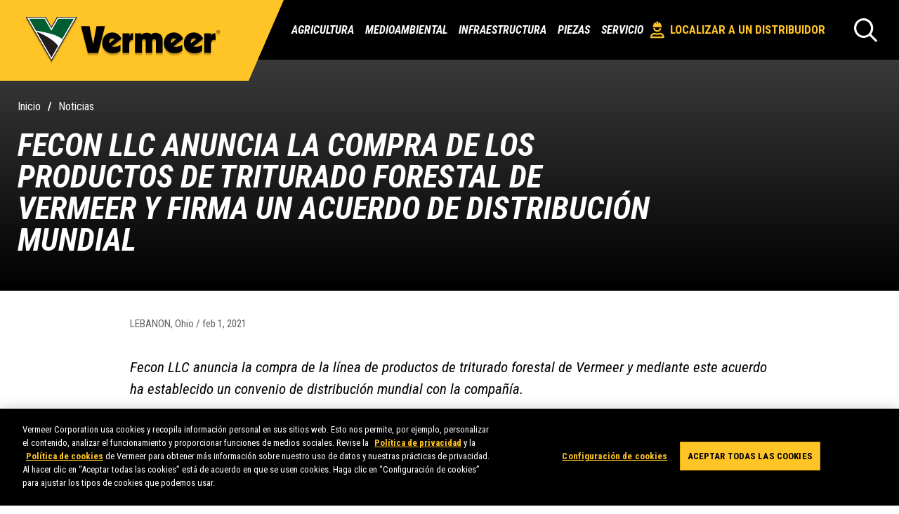

--- FILE ---
content_type: text/html; charset=utf-8
request_url: https://www.vermeer.com/la/news/fecon-llc-announces-purchase-of-the-vermeer-forestry-mulching-products-and-enters-into-global-distribution-agreement?hl=es-MX
body_size: 8178
content:
<!DOCTYPE html><html lang=es><head><meta charset=UTF-8><meta name=viewport content="width=device-width, initial-scale=1"><title>Fecon LLC suscribe un acuerdo de distribuci&#xF3;n con Vermeer</title><meta name=description content="Fecon anunció la compra de la línea de productos de triturado forestal de Vermeer y ha establecido un acuerdo de distribución mundial con Vermeer. Lea su historia."><meta name=keywords content="fecon,fecon llc,productos de triturado,productos forestales,productos de triturado vermeer,productos forestales vermeer,equipos forestales vermeer,equipos forestales,equipos de triturado,equipos de triturado vermeer,tractor forestal ft100,tractor forestal ft300,vermeer ft100,vermeer ft300"><meta property=og:title content="Fecon LLC suscribe un acuerdo de distribución con Vermeer"><meta property=og:type content=website><meta property=og:url content="https://www.vermeer.com/la/news/fecon-llc-announces-purchase-of-the-vermeer-forestry-mulching-products-and-enters-into-global-distribution-agreement?hl=es-MX"><meta property=og:image content=https://www.vermeer.com/images/vermeer-logo.png><meta property=og:description content="Fecon anunció la compra de la línea de productos de triturado forestal de Vermeer y ha establecido un acuerdo de distribución mundial con Vermeer. Lea su historia."><script type="text/javascript" src="/ruxitagentjs_ICA1589NPRTUVXfqru_10329260115094557.js" data-dtconfig="rid=RID_441390755|rpid=-815781222|domain=vermeer.com|reportUrl=/rb_bf26768txz|uam=1|app=58624e4b552d4963|cuc=apvbbvm7|owasp=1|mel=100000|featureHash=ICA1589NPRTUVXfqru|dpvc=1|lastModification=1769522824664|tp=500,50,0|rdnt=1|uxrgce=1|srbbv=2|agentUri=/ruxitagentjs_ICA1589NPRTUVXfqru_10329260115094557.js" data-config='{"revision":1769522824664,"beaconUri":"/rb_bf26768txz","agentUri":"/ruxitagentjs_ICA1589NPRTUVXfqru_10329260115094557.js","environmentId":"apvbbvm7","modules":"ICA1589NPRTUVXfqru"}' data-envconfig='{"tracestateKeyPrefix":"9073f2cb-e474f7da"}' data-appconfig='{"app":"58624e4b552d4963","userInteractionCapture":["all"]}'></script><link rel=canonical href="https://www.vermeer.com/la/news/fecon-llc-announces-purchase-of-the-vermeer-forestry-mulching-products-and-enters-into-global-distribution-agreement?hl=es-MX"><link rel=alternate hreflang=en-US href=https://www.vermeer.com/la/news/fecon-llc-announces-purchase-of-the-vermeer-forestry-mulching-products-and-enters-into-global-distribution-agreement><link rel=alternate hreflang=pt-BR href="https://www.vermeer.com/la/news/fecon-llc-announces-purchase-of-the-vermeer-forestry-mulching-products-and-enters-into-global-distribution-agreement?hl=pt-BR"><link rel="shortcut icon" href=/images/2024-favicon.png type=image/x-icon><link href="https://fonts.googleapis.com/css?family=Roboto+Condensed:400,400i,700,700i&amp;display=swap" rel=stylesheet><link rel=stylesheet href="/dist/style.min.css?v=l4Iio4qcaZTE9i6qnSM9yGFVbipQLOP1nZYh9Of_KMo"><script>(function(n,t,i,r,u){n[r]=n[r]||[];n[r].push({"gtm.start":(new Date).getTime(),event:"gtm.js"});var e=t.getElementsByTagName(i)[0],f=t.createElement(i),o=r!="dataLayer"?"&l="+r:"";f.async=!0;f.src="https://www.googletagmanager.com/gtm.js?id="+u+o;e.parentNode.insertBefore(f,e)})(window,document,"script","dataLayer","GTM-P9LVQR")</script><link rel=stylesheet href="/dist/pageBuilder.min.css?v=DK9koc-KXgmiKNgzQevY0D9xFBDCedI003fyzQDYxP4"><link rel=stylesheet href=https://cdnjs.cloudflare.com/ajax/libs/font-awesome/6.0.0/css/all.min.css><body><noscript><iframe src="https://www.googletagmanager.com/ns.html?id=GTM-P9LVQR" height=0 width=0 style=display:none;visibility:hidden></iframe></noscript><a href=#wrapper class="skip-link show-on-focus">Saltar al contenido principal</a><header><nav role=navigation><div class=nav><div class=nav-header><a href=/la class="js-nav-logo nav-logo"> <img class=desktop-logo src=/images/vermeer-logo.svg alt="Logotipo de Vermeer"> <img class=mobile-logo src=/images/mobile-logo.svg alt="Logotipo de Vermeer"><div class=white-header-divider></div></a><div class=nav-header-buttons><a class="find-dealer-btn mobile-dealer-locator" href=/la/dealer-locator> <img src="/getmedia/30776421-e962-47eb-ba87-b538fcd5d67b/vrmrDealerIcon_1.svg?ext=.svg" alt="Localizar a un distribuidor"> Localizar a un distribuidor </a> <button class="icon-search search-open js-search-open hide-desktop" type=button aria-label=Buscar></button> <button type=button class="nav-toggle js-nav-toggle icon-hamburger" aria-label="Abra el menú"></button></div></div><div class="nav-collapse collapse js-nav-collapse"><ul><li class="nav-item nav-item-parent js-parent-hover-intent relative-desktop"><a href="javascript:void 0" class="js-nav-item-title js-nav-item-parent"> Agricultura <button class="icon-right-arrow js-nav-arrow" type=button aria-label=Agricultura></button> </a><div class="nav-dropdown js-nav-dropdown nav-dropdown-simple"><div class=megamenu><div class=mobile-special-offer></div><ul class="nav-dropdown-children has-resources"><li class="nav-dropdown-heading hide-desktop js-nav-back"><a class=js-nav-dropdown-heading> <span class=icon-left-arrow></span> Agricultura </a><li class=hide-desktop><a href=/la/rakes> Rastrillos </a><li class=hide-desktop><a href=/la/trailed-mowers> Segadoras remolcadas </a><li class=spacer-li aria-hidden=true><li class=mobile-resource-li><div class=mobile-resources><div class=megamenu-resources><div class="megamenu-grid-list has-resources" data-menu-id=22789><div class=resource-content><p class=resources-title>Recursos<ul><li><a href="https://makinhay.com/" target=_blank>Blog Makin&#x27; Hay</a><li><a href=/la/agriculture/forage-innovations target=_self>Innovaciones de forraje</a><li><a href=/la/equipment/financing target=_self>Financiamiento</a></ul></div></div></div></div></ul><div class=megamenu-grid><div class=megamenu-grid-list data-menu-id=22789><ul><li class=Rastrillos><a href=/la/rakes> Rastrillos </a><li class="Segadoras remolcadas"><a href=/la/trailed-mowers> Segadoras remolcadas </a></ul></div></div><div class=megamenu-resources><div class="megamenu-grid-list has-resources" data-menu-id=22789><div class=resource-content><p class=resources-title>Recursos<ul><li><a href="https://makinhay.com/" target=_blank>Blog Makin&#x27; Hay</a><li><a href=/la/agriculture/forage-innovations target=_self>Innovaciones de forraje</a><li><a href=/la/equipment/financing target=_self>Financiamiento</a></ul></div></div></div></div></div><li class="nav-item nav-item-parent js-parent-hover-intent"><a href="javascript:void 0" class="js-nav-item-title js-nav-item-parent"> Medioambiental <button class="icon-right-arrow js-nav-arrow" type=button aria-label=Medioambiental></button> </a><div class="nav-dropdown js-nav-dropdown"><div class=megamenu><ul class=nav-dropdown-children><li class="nav-dropdown-heading hide-desktop js-nav-back"><a class=js-nav-dropdown-heading> <span class=icon-left-arrow></span> Medioambiental </a><li><a href=/la/landscape class="js-nav-item-title js-nav-item-child js-side-menu-link active" data-menu-id=7139> <span>Jardiner&#xED;a</span> <button class="icon-right-arrow js-nav-arrow" type=button aria-label=Jardinería></button> </a><div class="nav-dropdown-grandchildren-container js-nav-dropdown js-mega-menu-right"><ul class="nav-dropdown-grandchildren js-nav-dropdown-grandchildren has-resources"><li><div class=mobile-special-offer></div><li class="nav-dropdown-heading hide-desktop js-nav-back"><a class=js-nav-dropdown-heading> <span class=icon-left-arrow></span> Jardiner&#xED;a </a><li><a href=/la/brush-chippers> Astilladoras </a><li><a href=/la/compact-articulated-loaders> Cargadoras articuladas compactas </a><li><a href=/la/mini-loaders> Minicargadoras </a><li><a href=/la/pedestrian-trenchers> Zanjadoras de mano </a><li><a href=/la/stump-cutters> Destoconadoras </a><li><a href=/la/trenchers-plows-rockwheels> Zanjadoras, arados, ruedas de corte para rocas </a><li><a href=/la/trommel-screens> Cribas de tambor </a><li><a href=/la/whole-tree-chippers> Astilladoras para &#xE1;rboles enteros </a><li class=hide-desktop><a href=/la/landscape> Jardiner&#xED;a Generalidades </a><li class=mobile-resource-li><div class=mobile-resources><div class=megamenu-resources><div class=megamenu-grid-list data-menu-id=7139><div class=resource-content><p class=resources-title>Recursos<ul><li><a href="https://protips.vermeer.com/tree-care-landscape/" target=_self>Consejos profesionales para su m&#xE1;quina</a><li><a href=/la/digital-tools/vermeerone-platform target=_self>Plataforma VermeerOne</a><li><a href=/la/safety target=_self>Seguridad</a></ul></div></div></div></div></ul></div><li><a href=/la/recycling class="js-nav-item-title js-nav-item-child js-side-menu-link" data-menu-id=7137> <span>Reciclado</span> <button class="icon-right-arrow js-nav-arrow" type=button aria-label=Reciclado></button> </a><div class="nav-dropdown-grandchildren-container js-nav-dropdown js-mega-menu-right"><ul class="nav-dropdown-grandchildren js-nav-dropdown-grandchildren has-resources"><li><div class=mobile-special-offer></div><li class="nav-dropdown-heading hide-desktop js-nav-back"><a class=js-nav-dropdown-heading> <span class=icon-left-arrow></span> Reciclado </a><li><a href=/la/compost-turners> Volteadoras de compost </a><li><a href=/la/electric-processing-equipment> Equipos de procesamiento el&#xE9;ctricos </a><li><a href=/la/horizontal-grinders> Trituradoras horizontales </a><li><a href=/la/low-speed-shredders> Trituradoras de baja velocidad </a><li><a href=/la/trommel-screens> Cribas de tambor </a><li><a href=/la/tub-grinders> Trituradoras de tolva </a><li class=hide-desktop><a href=/la/recycling> Reciclado Generalidades </a><li class=mobile-resource-li><div class=mobile-resources><div class=megamenu-resources><div class=megamenu-grid-list data-menu-id=7137><div class=resource-content><p class=resources-title>Recursos<ul><li><a href="https://protips.vermeer.com/recycling/" target=_self>Consejos profesionales para su m&#xE1;quina</a><li><a href=/la/digital-tools/vermeerone-platform target=_self>Plataforma VermeerOne</a><li><a href=/la/safety target=_self>Seguridad</a></ul></div></div></div></div></ul></div><li><a href=/la/rental class="js-nav-item-title js-nav-item-child js-side-menu-link" data-menu-id=15195> <span>Alquiler</span> <button class="icon-right-arrow js-nav-arrow" type=button aria-label=Alquiler></button> </a><div class="nav-dropdown-grandchildren-container js-nav-dropdown js-mega-menu-right"><ul class="nav-dropdown-grandchildren js-nav-dropdown-grandchildren has-resources"><li><div class=mobile-special-offer></div><li class="nav-dropdown-heading hide-desktop js-nav-back"><a class=js-nav-dropdown-heading> <span class=icon-left-arrow></span> Alquiler </a><li><a href="/la/brush-chippers?isRental=true"> Astilladoras </a><li><a href="/la/compact-articulated-loaders?isRental=true"> Cargadoras articuladas compactas </a><li><a href="/la/mini-loaders?isRental=true"> Mini Loaders </a><li><a href="/la/pedestrian-trenchers?isRental=true"> Zanjadoras de mano </a><li><a href="/la/piercing-tools?isRental=true"> Herramientas de perforaci&#xF3;n </a><li><a href="/la/pile-drivers?isRental=true"> Martinete </a><li><a href="/la/stump-cutters?isRental=true"> Destoconadoras </a><li><a href="/la/trenchers-plows-rockwheels?isRental=true"> Zanjadoras, arados, ruedas de corte para rocas </a><li><a href="/la/utility-locators?isRental=true"> Localizadores de servicios p&#xFA;blicos </a><li class=hide-desktop><a href=/la/rental> Alquiler Generalidades </a><li class=mobile-resource-li><div class=mobile-resources><div class=megamenu-resources><div class=megamenu-grid-list data-menu-id=15195><div class=resource-content><p class=resources-title>Recursos<ul><li><a href=/la/attachments target=_self>Accesorios de la m&#xE1;quina</a><li><a href="https://protips.vermeer.com/" target=_self>Consejos profesionales para su m&#xE1;quina</a><li><a href=/la/rental-resources target=_self>Recursos de alquiler</a><li><a href=/la/digital-tools/vermeerone-platform target=_self>Plataforma VermeerOne</a><li><a href=/la/safety target=_self>Seguridad</a></ul></div></div></div></div></ul></div><li><a href=/la/tree-care class="js-nav-item-title js-nav-item-child js-side-menu-link" data-menu-id=7138> <span>Arboricultura</span> <button class="icon-right-arrow js-nav-arrow" type=button aria-label=Arboricultura></button> </a><div class="nav-dropdown-grandchildren-container js-nav-dropdown js-mega-menu-right"><ul class="nav-dropdown-grandchildren js-nav-dropdown-grandchildren has-resources"><li><div class=mobile-special-offer></div><li class="nav-dropdown-heading hide-desktop js-nav-back"><a class=js-nav-dropdown-heading> <span class=icon-left-arrow></span> Arboricultura </a><li><a href=/la/brush-chippers> Astilladoras </a><li><a href=/la/compact-articulated-loaders> Cargadoras articuladas compactas </a><li><a href=/la/mini-loaders> Minicargadoras </a><li><a href=/la/stump-cutters> Destoconadoras </a><li><a href=/la/whole-tree-chippers> Astilladoras para &#xE1;rboles enteros </a><li class=hide-desktop><a href=/la/tree-care> Arboricultura Generalidades </a><li class=mobile-resource-li><div class=mobile-resources><div class=megamenu-resources><div class=megamenu-grid-list data-menu-id=7138><div class=resource-content><p class=resources-title>Recursos<ul><li><a href="https://protips.vermeer.com/tree-care-landscape/" target=_self>Consejos profesionales para su m&#xE1;quina</a><li><a href=/la/digital-tools/vermeerone-platform target=_self>Plataforma VermeerOne</a><li><a href=/la/safety target=_self>Seguridad</a></ul></div></div></div></div></ul></div><li><a href=/la/wood-waste class="js-nav-item-title js-nav-item-child js-side-menu-link" data-menu-id=7135> <span>Desechos de madera</span> <button class="icon-right-arrow js-nav-arrow" type=button aria-label="Desechos de madera"></button> </a><div class="nav-dropdown-grandchildren-container js-nav-dropdown js-mega-menu-right"><ul class="nav-dropdown-grandchildren js-nav-dropdown-grandchildren has-resources"><li><div class=mobile-special-offer></div><li class="nav-dropdown-heading hide-desktop js-nav-back"><a class=js-nav-dropdown-heading> <span class=icon-left-arrow></span> Desechos de madera </a><li><a href=/la/low-speed-shredders> Trituradoras de baja velocidad </a><li><a href=/la/horizontal-grinders> Trituradoras horizontales </a><li><a href=/la/tub-grinders> Trituradoras de tolva </a><li><a href=/la/whole-tree-chippers> Astilladoras para &#xE1;rboles enteros </a><li class=hide-desktop><a href=/la/wood-waste> Desechos de madera Generalidades </a><li class=mobile-resource-li><div class=mobile-resources><div class=megamenu-resources><div class=megamenu-grid-list data-menu-id=7135><div class=resource-content><p class=resources-title>Recursos<ul><li><a href="https://protips.vermeer.com/recycling/" target=_self>Consejos profesionales para su m&#xE1;quina</a><li><a href=/la/digital-tools/vermeerone-platform target=_self>Plataforma VermeerOne</a><li><a href=/la/safety target=_self>Seguridad</a></ul></div></div></div></div></ul></div></ul><div class=megamenu-grid><div class=megamenu-grid-list data-menu-id=7139><ul><li><a href=/la/brush-chippers> Astilladoras </a><li><a href=/la/compact-articulated-loaders> Cargadoras articuladas compactas </a><li><a href=/la/mini-loaders> Minicargadoras </a><li><a href=/la/pedestrian-trenchers> Zanjadoras de mano </a><li><a href=/la/stump-cutters> Destoconadoras </a><li><a href=/la/trenchers-plows-rockwheels> Zanjadoras, arados, ruedas de corte para rocas </a><li><a href=/la/trommel-screens> Cribas de tambor </a><li><a href=/la/whole-tree-chippers> Astilladoras para &#xE1;rboles enteros </a></ul></div><div class=megamenu-grid-list data-menu-id=7137><ul><li><a href=/la/compost-turners> Volteadoras de compost </a><li><a href=/la/electric-processing-equipment> Equipos de procesamiento el&#xE9;ctricos </a><li><a href=/la/horizontal-grinders> Trituradoras horizontales </a><li><a href=/la/low-speed-shredders> Trituradoras de baja velocidad </a><li><a href=/la/trommel-screens> Cribas de tambor </a><li><a href=/la/tub-grinders> Trituradoras de tolva </a></ul></div><div class=megamenu-grid-list data-menu-id=15195><ul><li><a href="/la/brush-chippers?isRental=true"> Astilladoras </a><li><a href="/la/compact-articulated-loaders?isRental=true"> Cargadoras articuladas compactas </a><li><a href="/la/mini-loaders?isRental=true"> Mini Loaders </a><li><a href="/la/pedestrian-trenchers?isRental=true"> Zanjadoras de mano </a><li><a href="/la/piercing-tools?isRental=true"> Herramientas de perforaci&#xF3;n </a><li><a href="/la/pile-drivers?isRental=true"> Martinete </a><li><a href="/la/stump-cutters?isRental=true"> Destoconadoras </a><li><a href="/la/trenchers-plows-rockwheels?isRental=true"> Zanjadoras, arados, ruedas de corte para rocas </a><li><a href="/la/utility-locators?isRental=true"> Localizadores de servicios p&#xFA;blicos </a></ul></div><div class=megamenu-grid-list data-menu-id=7138><ul><li><a href=/la/brush-chippers> Astilladoras </a><li><a href=/la/compact-articulated-loaders> Cargadoras articuladas compactas </a><li><a href=/la/mini-loaders> Minicargadoras </a><li><a href=/la/stump-cutters> Destoconadoras </a><li><a href=/la/whole-tree-chippers> Astilladoras para &#xE1;rboles enteros </a></ul></div><div class=megamenu-grid-list data-menu-id=7135><ul><li><a href=/la/low-speed-shredders> Trituradoras de baja velocidad </a><li><a href=/la/horizontal-grinders> Trituradoras horizontales </a><li><a href=/la/tub-grinders> Trituradoras de tolva </a><li><a href=/la/whole-tree-chippers> Astilladoras para &#xE1;rboles enteros </a></ul></div></div><div class=megamenu-resources><div class="megamenu-grid-list has-resources" data-menu-id=7139><div class=resource-content><p class=resources-title>Recursos<ul><li><a href="https://protips.vermeer.com/tree-care-landscape/" target=_self>Consejos profesionales para su m&#xE1;quina</a><li><a href=/la/digital-tools/vermeerone-platform target=_self>Plataforma VermeerOne</a><li><a href=/la/safety target=_self>Seguridad</a></ul></div></div><div class="megamenu-grid-list has-resources" data-menu-id=7137><div class=resource-content><p class=resources-title>Recursos<ul><li><a href="https://protips.vermeer.com/recycling/" target=_self>Consejos profesionales para su m&#xE1;quina</a><li><a href=/la/digital-tools/vermeerone-platform target=_self>Plataforma VermeerOne</a><li><a href=/la/safety target=_self>Seguridad</a></ul></div></div><div class="megamenu-grid-list has-resources" data-menu-id=15195><div class=resource-content><p class=resources-title>Recursos<ul><li><a href=/la/attachments target=_self>Accesorios de la m&#xE1;quina</a><li><a href="https://protips.vermeer.com/" target=_self>Consejos profesionales para su m&#xE1;quina</a><li><a href=/la/rental-resources target=_self>Recursos de alquiler</a><li><a href=/la/digital-tools/vermeerone-platform target=_self>Plataforma VermeerOne</a><li><a href=/la/safety target=_self>Seguridad</a></ul></div></div><div class="megamenu-grid-list has-resources" data-menu-id=7138><div class=resource-content><p class=resources-title>Recursos<ul><li><a href="https://protips.vermeer.com/tree-care-landscape/" target=_self>Consejos profesionales para su m&#xE1;quina</a><li><a href=/la/digital-tools/vermeerone-platform target=_self>Plataforma VermeerOne</a><li><a href=/la/safety target=_self>Seguridad</a></ul></div></div><div class="megamenu-grid-list has-resources" data-menu-id=7135><div class=resource-content><p class=resources-title>Recursos<ul><li><a href="https://protips.vermeer.com/recycling/" target=_self>Consejos profesionales para su m&#xE1;quina</a><li><a href=/la/digital-tools/vermeerone-platform target=_self>Plataforma VermeerOne</a><li><a href=/la/safety target=_self>Seguridad</a></ul></div></div></div></div></div><li class="nav-item nav-item-parent js-parent-hover-intent"><a href="javascript:void 0" class="js-nav-item-title js-nav-item-parent"> Infraestructura <button class="icon-right-arrow js-nav-arrow" type=button aria-label=Infraestructura></button> </a><div class="nav-dropdown js-nav-dropdown"><div class=megamenu><ul class=nav-dropdown-children><li class="nav-dropdown-heading hide-desktop js-nav-back"><a class=js-nav-dropdown-heading> <span class=icon-left-arrow></span> Infraestructura </a><li><a href=/la/fluid-management class="js-nav-item-title js-nav-item-child js-side-menu-link active" data-menu-id=7133> <span>Administraci&#xF3;n de fluidos</span> <button class="icon-right-arrow js-nav-arrow" type=button aria-label="Administración de fluidos"></button> </a><div class="nav-dropdown-grandchildren-container js-nav-dropdown js-mega-menu-right"><ul class="nav-dropdown-grandchildren js-nav-dropdown-grandchildren has-resources"><li><div class=mobile-special-offer></div><li class="nav-dropdown-heading hide-desktop js-nav-back"><a class=js-nav-dropdown-heading> <span class=icon-left-arrow></span> Administraci&#xF3;n de fluidos </a><li><a href=/la/mix-systems> Sistemas de mezcla </a><li><a href=/la/reclaimers> Recuperadoras </a><li class=hide-desktop><a href=/la/fluid-management> Administraci&#xF3;n de fluidos Generalidades </a><li class=mobile-resource-li><div class=mobile-resources><div class=megamenu-resources><div class=megamenu-grid-list data-menu-id=7133><div class=resource-content><p class=resources-title>Recursos<ul><li><a href="https://protips.vermeer.com/underground/" target=_self>Consejos profesionales para su m&#xE1;quina</a><li><a href=/la/product-lines/digital-tools target=_self>Herramientas digitales</a><li><a href=/la/safety target=_self>Seguridad</a></ul></div></div></div></div></ul></div><li><a href=/la/pipeline class="js-nav-item-title js-nav-item-child js-side-menu-link" data-menu-id=7136> <span>Tuber&#xED;as</span> <button class="icon-right-arrow js-nav-arrow" type=button aria-label=Tuberías></button> </a><div class="nav-dropdown-grandchildren-container js-nav-dropdown js-mega-menu-right"><ul class="nav-dropdown-grandchildren js-nav-dropdown-grandchildren has-resources"><li><div class=mobile-special-offer></div><li class="nav-dropdown-heading hide-desktop js-nav-back"><a class=js-nav-dropdown-heading> <span class=icon-left-arrow></span> Tuber&#xED;as </a><li><a href=/la/pipeline-directional-drills> Perforadoras direccionales para tuber&#xED;as </a><li><a href=/la/pipeline-trenchers> Zanjadoras para tuber&#xED;as </a><li><a href=/la/reclaimers> Recuperadoras </a><li><a href=/la/whole-tree-chippers> Astilladoras para &#xE1;rboles enteros </a><li class=hide-desktop><a href=/la/pipeline> Tuber&#xED;as Generalidades </a><li class=mobile-resource-li><div class=mobile-resources><div class=megamenu-resources><div class=megamenu-grid-list data-menu-id=7136><div class=resource-content><p class=resources-title>Recursos<ul><li><a href="https://protips.vermeer.com/underground/" target=_self>Consejos profesionales para su m&#xE1;quina</a><li><a href=/la/product-lines/digital-tools target=_self>Herramientas digitales</a><li><a href=/la/safety target=_self>Seguridad</a><li><a href=/la/equipment/financing target=_self>Financiamiento</a></ul></div></div></div></div></ul></div><li><a href=/la/renewable-energy class="js-nav-item-title js-nav-item-child js-side-menu-link" data-menu-id=15024> <span>Energ&#xED;a renovable</span> <button class="icon-right-arrow js-nav-arrow" type=button aria-label="Energía renovable"></button> </a><div class="nav-dropdown-grandchildren-container js-nav-dropdown js-mega-menu-right"><ul class="nav-dropdown-grandchildren js-nav-dropdown-grandchildren has-resources"><li><div class=mobile-special-offer></div><li class="nav-dropdown-heading hide-desktop js-nav-back"><a class=js-nav-dropdown-heading> <span class=icon-left-arrow></span> Energ&#xED;a renovable </a><li><a href=/la/low-speed-shredders> Trituradoras de baja velocidad </a><li><a href=/la/compact-articulated-loaders> Cargadoras articuladas compactas </a><li><a href=/la/horizontal-grinders> Trituradoras horizontales </a><li><a href=/la/mini-loaders> Minicargadoras </a><li><a href=/la/pile-drivers> Martinete </a><li><a href=/la/pipeline-directional-drills> Perforadoras direccionales para tuber&#xED;as </a><li><a href=/la/pipeline-trenchers> Zanjadoras para tuber&#xED;as </a><li><a href=/la/trenchers-plows-rockwheels> Zanjadoras, arados, ruedas de corte para rocas </a><li><a href=/la/tub-grinders> Trituradoras de tolva </a><li><a href=/la/utility-directional-drills> Perforadoras direccionales para conducciones de servicio </a><li><a href=/la/whole-tree-chippers> Astilladoras para &#xE1;rboles enteros </a><li class=hide-desktop><a href=/la/renewable-energy> Energ&#xED;a renovable Generalidades </a><li class=mobile-resource-li><div class=mobile-resources><div class=megamenu-resources><div class=megamenu-grid-list data-menu-id=15024><div class=resource-content><p class=resources-title>Recursos<ul><li><a href=/la/renewable-energy/about target=_self>Acerca de la energ&#xED;a renovable</a><li><a href="https://protips.vermeer.com/underground/" target=_self>Consejos profesionales para su m&#xE1;quina</a><li><a href=/la/product-lines/digital-tools target=_self>Herramientas digitales</a><li><a href=/la/safety target=_self>Seguridad</a><li><a href=/la/equipment/financing target=_self>Financiamiento</a></ul></div></div></div></div></ul></div><li><a href=/la/rental class="js-nav-item-title js-nav-item-child js-side-menu-link" data-menu-id=15195> <span>Alquiler</span> <button class="icon-right-arrow js-nav-arrow" type=button aria-label=Alquiler></button> </a><div class="nav-dropdown-grandchildren-container js-nav-dropdown js-mega-menu-right"><ul class="nav-dropdown-grandchildren js-nav-dropdown-grandchildren has-resources"><li><div class=mobile-special-offer></div><li class="nav-dropdown-heading hide-desktop js-nav-back"><a class=js-nav-dropdown-heading> <span class=icon-left-arrow></span> Alquiler </a><li><a href="/la/brush-chippers?isRental=true"> Astilladoras </a><li><a href="/la/compact-articulated-loaders?isRental=true"> Cargadoras articuladas compactas </a><li><a href="/la/mini-loaders?isRental=true"> Mini Loaders </a><li><a href="/la/pedestrian-trenchers?isRental=true"> Zanjadoras de mano </a><li><a href="/la/piercing-tools?isRental=true"> Herramientas de perforaci&#xF3;n </a><li><a href="/la/pile-drivers?isRental=true"> Martinete </a><li><a href="/la/stump-cutters?isRental=true"> Destoconadoras </a><li><a href="/la/trenchers-plows-rockwheels?isRental=true"> Zanjadoras, arados, ruedas de corte para rocas </a><li><a href="/la/utility-locators?isRental=true"> Localizadores de servicios p&#xFA;blicos </a><li class=hide-desktop><a href=/la/rental> Alquiler Generalidades </a><li class=mobile-resource-li><div class=mobile-resources><div class=megamenu-resources><div class=megamenu-grid-list data-menu-id=15195><div class=resource-content><p class=resources-title>Recursos<ul><li><a href="https://protips.vermeer.com/underground/" target=_self>Consejos profesionales para su m&#xE1;quina</a><li><a href=/la/equipment/financing target=_self>Financiamiento</a><li><a href=/la/safety target=_self>Seguridad</a></ul></div></div></div></div></ul></div><li><a href=/la/surface-mining class="js-nav-item-title js-nav-item-child js-side-menu-link" data-menu-id=7132> <span>Explotaci&#xF3;n minera a cielo abierto</span> <button class="icon-right-arrow js-nav-arrow" type=button aria-label="Explotación minera a cielo abierto"></button> </a><div class="nav-dropdown-grandchildren-container js-nav-dropdown js-mega-menu-right"><ul class="nav-dropdown-grandchildren js-nav-dropdown-grandchildren has-resources"><li><div class=mobile-special-offer></div><li class="nav-dropdown-heading hide-desktop js-nav-back"><a class=js-nav-dropdown-heading> <span class=icon-left-arrow></span> Explotaci&#xF3;n minera a cielo abierto </a><li><a href=/la/terrain-levelers> Minadoras de superficie </a><li class=hide-desktop><a href=/la/surface-mining> Explotaci&#xF3;n minera a cielo abierto Generalidades </a><li class=mobile-resource-li><div class=mobile-resources><div class=megamenu-resources><div class=megamenu-grid-list data-menu-id=7132><div class=resource-content><p class=resources-title>Recursos<ul><li><a href=/la/surface-mining/introduction target=_self>Introducci&#xF3;n a las explotaciones mineras a cielo abierto</a><li><a href="https://protips.vermeer.com/underground/" target=_self>Consejos profesionales para su m&#xE1;quina</a><li><a href=/la/product-lines/digital-tools target=_self>Herramientas digitales</a><li><a href=/la/safety target=_self>Seguridad</a><li><a href=/la/equipment/financing target=_self>Financiamiento</a></ul></div></div></div></div></ul></div><li><a href=/la/utility-installation class="js-nav-item-title js-nav-item-child js-side-menu-link" data-menu-id=7134> <span>Instalaci&#xF3;n de conducciones de servicio</span> <button class="icon-right-arrow js-nav-arrow" type=button aria-label="Instalación de conducciones de servicio"></button> </a><div class="nav-dropdown-grandchildren-container js-nav-dropdown js-mega-menu-right"><ul class="nav-dropdown-grandchildren js-nav-dropdown-grandchildren has-resources"><li><div class=mobile-special-offer></div><li class="nav-dropdown-heading hide-desktop js-nav-back"><a class=js-nav-dropdown-heading> <span class=icon-left-arrow></span> Instalaci&#xF3;n de conducciones de servicio </a><li><a href=/la/mix-systems> Sistemas de mezcla </a><li><a href=/la/piercing-tools> Herramientas de perforaci&#xF3;n </a><li><a href=/la/pile-drivers> Martinete </a><li><a href=/la/reclaimers> Recuperadoras </a><li><a href=/la/trenchers-plows-rockwheels> Zanjadoras, arados, ruedas de corte para rocas </a><li><a href=/la/utility-directional-drills> Perforadoras direccionales para conducciones de servicio </a><li><a href=/la/utility-locators> Utility Locators </a><li class=hide-desktop><a href=/la/utility-installation> Instalaci&#xF3;n de conducciones de servicio Generalidades </a><li class=mobile-resource-li><div class=mobile-resources><div class=megamenu-resources><div class=megamenu-grid-list data-menu-id=7134><div class=resource-content><p class=resources-title>Recursos<ul><li><a href="https://protips.vermeer.com/underground/" target=_self>Consejos profesionales para su m&#xE1;quina</a><li><a href=/la/product-lines/digital-tools target=_self>Herramientas digitales</a><li><a href=/la/safety target=_self>Seguridad</a><li><a href=/la/attachments/utility-installation target=_self>Accesorios para la instalaci&#xF3;n de servicios p&#xFA;blicos</a></ul></div></div></div></div></ul></div></ul><div class=megamenu-grid><div class=megamenu-grid-list data-menu-id=7133><ul><li><a href=/la/mix-systems> Sistemas de mezcla </a><li><a href=/la/reclaimers> Recuperadoras </a></ul></div><div class=megamenu-grid-list data-menu-id=7136><ul><li><a href=/la/pipeline-directional-drills> Perforadoras direccionales para tuber&#xED;as </a><li><a href=/la/pipeline-trenchers> Zanjadoras para tuber&#xED;as </a><li><a href=/la/reclaimers> Recuperadoras </a><li><a href=/la/whole-tree-chippers> Astilladoras para &#xE1;rboles enteros </a></ul></div><div class=megamenu-grid-list data-menu-id=15024><ul><li><a href=/la/low-speed-shredders> Trituradoras de baja velocidad </a><li><a href=/la/compact-articulated-loaders> Cargadoras articuladas compactas </a><li><a href=/la/horizontal-grinders> Trituradoras horizontales </a><li><a href=/la/mini-loaders> Minicargadoras </a><li><a href=/la/pile-drivers> Martinete </a><li><a href=/la/pipeline-directional-drills> Perforadoras direccionales para tuber&#xED;as </a><li><a href=/la/pipeline-trenchers> Zanjadoras para tuber&#xED;as </a><li><a href=/la/trenchers-plows-rockwheels> Zanjadoras, arados, ruedas de corte para rocas </a><li><a href=/la/tub-grinders> Trituradoras de tolva </a><li><a href=/la/utility-directional-drills> Perforadoras direccionales para conducciones de servicio </a><li><a href=/la/whole-tree-chippers> Astilladoras para &#xE1;rboles enteros </a></ul></div><div class=megamenu-grid-list data-menu-id=15195><ul><li><a href="/la/brush-chippers?isRental=true"> Astilladoras </a><li><a href="/la/compact-articulated-loaders?isRental=true"> Cargadoras articuladas compactas </a><li><a href="/la/mini-loaders?isRental=true"> Mini Loaders </a><li><a href="/la/pedestrian-trenchers?isRental=true"> Zanjadoras de mano </a><li><a href="/la/piercing-tools?isRental=true"> Herramientas de perforaci&#xF3;n </a><li><a href="/la/pile-drivers?isRental=true"> Martinete </a><li><a href="/la/stump-cutters?isRental=true"> Destoconadoras </a><li><a href="/la/trenchers-plows-rockwheels?isRental=true"> Zanjadoras, arados, ruedas de corte para rocas </a><li><a href="/la/utility-locators?isRental=true"> Localizadores de servicios p&#xFA;blicos </a></ul></div><div class=megamenu-grid-list data-menu-id=7132><ul><li><a href=/la/terrain-levelers> Minadoras de superficie </a></ul></div><div class=megamenu-grid-list data-menu-id=7134><ul><li><a href=/la/mix-systems> Sistemas de mezcla </a><li><a href=/la/piercing-tools> Herramientas de perforaci&#xF3;n </a><li><a href=/la/pile-drivers> Martinete </a><li><a href=/la/reclaimers> Recuperadoras </a><li><a href=/la/trenchers-plows-rockwheels> Zanjadoras, arados, ruedas de corte para rocas </a><li><a href=/la/utility-directional-drills> Perforadoras direccionales para conducciones de servicio </a><li><a href=/la/utility-locators> Utility Locators </a></ul></div></div><div class=megamenu-resources><div class="megamenu-grid-list has-resources" data-menu-id=7133><div class=resource-content><p class=resources-title>Recursos<ul><li><a href="https://protips.vermeer.com/underground/" target=_self>Consejos profesionales para su m&#xE1;quina</a><li><a href=/la/product-lines/digital-tools target=_self>Herramientas digitales</a><li><a href=/la/safety target=_self>Seguridad</a></ul></div></div><div class="megamenu-grid-list has-resources" data-menu-id=7136><div class=resource-content><p class=resources-title>Recursos<ul><li><a href="https://protips.vermeer.com/underground/" target=_self>Consejos profesionales para su m&#xE1;quina</a><li><a href=/la/product-lines/digital-tools target=_self>Herramientas digitales</a><li><a href=/la/safety target=_self>Seguridad</a><li><a href=/la/equipment/financing target=_self>Financiamiento</a></ul></div></div><div class="megamenu-grid-list has-resources" data-menu-id=15024><div class=resource-content><p class=resources-title>Recursos<ul><li><a href=/la/renewable-energy/about target=_self>Acerca de la energ&#xED;a renovable</a><li><a href="https://protips.vermeer.com/underground/" target=_self>Consejos profesionales para su m&#xE1;quina</a><li><a href=/la/product-lines/digital-tools target=_self>Herramientas digitales</a><li><a href=/la/safety target=_self>Seguridad</a><li><a href=/la/equipment/financing target=_self>Financiamiento</a></ul></div></div><div class="megamenu-grid-list has-resources" data-menu-id=15195><div class=resource-content><p class=resources-title>Recursos<ul><li><a href="https://protips.vermeer.com/underground/" target=_self>Consejos profesionales para su m&#xE1;quina</a><li><a href=/la/equipment/financing target=_self>Financiamiento</a><li><a href=/la/safety target=_self>Seguridad</a></ul></div></div><div class="megamenu-grid-list has-resources" data-menu-id=7132><div class=resource-content><p class=resources-title>Recursos<ul><li><a href=/la/surface-mining/introduction target=_self>Introducci&#xF3;n a las explotaciones mineras a cielo abierto</a><li><a href="https://protips.vermeer.com/underground/" target=_self>Consejos profesionales para su m&#xE1;quina</a><li><a href=/la/product-lines/digital-tools target=_self>Herramientas digitales</a><li><a href=/la/safety target=_self>Seguridad</a><li><a href=/la/equipment/financing target=_self>Financiamiento</a></ul></div></div><div class="megamenu-grid-list has-resources" data-menu-id=7134><div class=resource-content><p class=resources-title>Recursos<ul><li><a href="https://protips.vermeer.com/underground/" target=_self>Consejos profesionales para su m&#xE1;quina</a><li><a href=/la/product-lines/digital-tools target=_self>Herramientas digitales</a><li><a href=/la/safety target=_self>Seguridad</a><li><a href=/la/attachments/utility-installation target=_self>Accesorios para la instalaci&#xF3;n de servicios p&#xFA;blicos</a></ul></div></div></div></div></div><li class="nav-item nav-item-parent js-parent-hover-intent"><a href=/la/parts class=js-nav-item-parent>Piezas</a><li class="nav-item nav-item-parent js-parent-hover-intent"><a href=/la/service class=js-nav-item-parent>Servicio</a></ul><div class=search-dealer-container><a class="find-dealer-btn desktop-dealer-locator" href=/la/dealer-locator> <img src="/getmedia/30776421-e962-47eb-ba87-b538fcd5d67b/vrmrDealerIcon_1.svg?ext=.svg" alt="Localizar a un distribuidor"> Localizar a un distribuidor </a> <button class="icon-search search-open js-search-open hide-mobile" type=button aria-label=Buscar></button></div></div><div class="search-bar js-search-bar collapse" id=searchBar><form method=get action=/la/search><div class=search-container><div class=search-query><input name=q placeholder="Escriba aquí su búsqueda" aria-label="Escriba aquí su búsqueda"></div><div class=search-icon-button><button type=submit class="search-button icon-search" aria-label=Buscar></button></div><div><button class="search-close js-search-close" type=button aria-label=Cerrar><div class=icon-close><span class=icon-bar></span> <span class=icon-bar></span></div></button></div></div></form></div></div></nav></header><main id=wrapper><section aria-labelledby=article-title class="hero-simple article-hero"><div class=container-fluid><ol class="breadcrumbs desktop-only-flex"><li><a href="/la?hl=es-MX">Inicio</a><li><a href="/la/news?hl=es-MX">Noticias</a></ol><h1 id=article-title>Fecon LLC anuncia la compra de los productos de triturado forestal de Vermeer y firma un acuerdo de distribuci&#xF3;n mundial</h1></div></section><div class="content content-narrow"><div class=container-fluid><article aria-label="Fecon LLC anuncia la compra de los productos de triturado forestal de Vermeer y firma un acuerdo de distribución mundial" class=article><span class=dateline>LEBANON, Ohio / feb 1, 2021</span><div class=excerpt>Fecon LLC anuncia la compra de la línea de productos de triturado forestal de Vermeer y mediante este acuerdo ha establecido un convenio de distribución mundial con la compañía.</div><div class=article-copy><p>Este acuerdo de distribución con Vermeer, que se implementará de forma controlada a lo largo de 2021, proporcionará a sus distribuidores acceso a la sólida línea de equipos de triturado que aprovecha lo mejor de la tecnología de triturado de Vermeer y de Fecon. Esta estrategia de distribución aprovecha el alcance y el tamaño de los concesionarios tradicionales de Vermeer enfocándose en segmentos de mercado con necesidades de productos diferenciados. La combinación de los conocimientos y la experiencia en ingeniería de ambos equipos proporciona a los concesionarios y a los clientes productos que son fáciles de comprar y poseer.<p>"La innovación forestal y la línea de productos de Fecon es un gran complemento de nuestra cartera de equipos," señaló el Presidente de Industrial Solutions de Vermeer, Doug Hundt. "Con una línea de productos que apoyan a los mercados de limpieza de tierras, derecho de paso de servicios públicos y mitigación de incendios, sus accesorios de triturado y tractores darán a nuestros concesionarios una cartera más amplia para apoyar a los clientes con los que ya estamos trabajando en esos mercados."<p>Fecon iniciará el proceso con un grupo selecto, aunque global, de distribuidores de Vermeer en 2021, además de especificar estratégicamente los productos y expandirse metódicamente a partir de ahí. La compañía asumirá la producción y el apoyo de los tractores de triturado forestal modelo FT100 y FT300 de Vermeer, y ha empezado a trasladar estas funciones a su fábrica de Lebanon, Ohio.<p>Para más detalles sobre este acuerdo, <a href="https://yellow.fecon.com/" target=_blank>yellow.fecon.com</a>.<h2>Acerca de Fecon</h2><p>Fundada en 1992 cerca de Cincinnati, Fecon fabrica la Bull Hog® la picadora forestal número uno en ventas. También fabrican portadores y tractores de oruga, así como una gama completa de accesorios y otros equipos para el manejo de vegetación. Sus productos se venden a través de concesionarios y distribuidores de equipos en todo el mundo. Para obtener más información sobre los productos de Fecon, visítelos en línea en <a href=http://yellow.fecon.com target=_blank>yellow.fecon.com</a>.<h2>Acerca de Vermeer Corporation</h2><p>Vermeer aporta un impacto real en un mundo en progreso mediante la fabricación de equipo de construcción agrícola, construcción subterránea, minería a cielo abierto, cuidado de árboles y equipo ambiental de alta calidad. Con una reputación de durabilidad y confiabilidad, este equipo está respaldado con el servicio al cliente localizado y el apoyo que brindan los distribuidores independientes en todo el mundo. Para conocer más acerca de los productos, la red de distribuidores y las opciones de financiamiento de Vermeer, visite vermeer.com.</div></article></div></div><div class=article-components><section aria-labelledby=00000000-0000-0000-0000-000000000000 class="content-section content-grid content-section-medium content-section-top-angle recent-news"><div class=container-fluid><h2 id=00000000-0000-0000-0000-000000000000 class=content-section-heading>Art&#xED;culos m&#xE1;s recientes</h2><div class=row><div class="col-md-4 content-grid-item"><h3><a href=/la/news/vermeer-launches-tracked-hg4000tx-horizontal-grinder-with-advanced-technology-options>Vermeer lanza la trituradora horizontal HG4000TX con orugas con opciones de tecnolog&#xED;a avanzada</a></h3><span class=date>ago 4, 2025</span><p>Vermeer introduce la nueva trituradora horizontal HG4000TX, ahora sobre orugas para dar máxima movilidad en la obra. Esta máquina dispone de un gran rendimiento e innovaciones opcionales como los sistemas de coloración y monitoreo de la productividad Vermeer.</p><a class="btn white-btn" href=/la/news/vermeer-launches-tracked-hg4000tx-horizontal-grinder-with-advanced-technology-options>Leer m&#xE1;s</a></div><div class="col-md-4 content-grid-item"><h3><a href=/la/news/new-vermeerone-platform-connects-equipment-owners-with-essential-information>La nueva plataforma VermeerOne&#x2122; conecta a los propietarios de equipos con informaci&#xF3;n esencial</a></h3><span class=date>abr 15, 2025</span><p>Vermeer lanza al mercado VermeerOne, una plataforma que conecta a los propietarios de equipos con datos de las máquinas y respaldo del distribuidor. Este centro digital optimiza el rastreo de mantenimiento y mejora la gestión de flotas para aumentar la productividad.</p><a class="btn white-btn" href=/la/news/new-vermeerone-platform-connects-equipment-owners-with-essential-information>Leer m&#xE1;s</a></div><div class="col-md-4 content-grid-item"><h3><a href=/la/news/vermeer-acquires-ownership-interest-in-vac-truck-industries>Vermeer adquiere derechos de propiedad en Vac Truck Industries</a></h3><span class=date>ene 24, 2025</span><p>Vermeer Corporation anuncia que ha adquirido derechos de propiedad en Vac Truck Industries (VTI), con sede en Arundel, Queensland, Australia.</p><a class="btn white-btn" href=/la/news/vermeer-acquires-ownership-interest-in-vac-truck-industries>Leer m&#xE1;s</a></div></div></div></section></div></main><footer><div class=container-fluid><section class=footer-main><nav role=navigation class=js-accordion-container><section class=footer-nav-column aria-label=Compañía><h3 class="accordion-toggle js-accordion-toggle js-mobile-only-accordion">Compa&#xF1;&#xED;a<span class="accordion-icon js-accordion-icon"></span></h3><hr><div class="accordion-item js-accordion-item"><ul><li><a href=/la/about-us title="Acerca de Vermeer">Acerca de Vermeer</a><li><a href=/la/careers title=Careers>Careers</a><li><a href=/la/contact-us title="Contacte a Vermeer">Contacte a Vermeer</a><li><a href=/la/news title=Noticias>Noticias</a><li><a href=/la/patents title=Patentes>Patentes</a><li><a href=/la/equipment/register-used title="Registre los equipos Vermeer">Registre los equipos Vermeer</a></ul></div><hr class=bottom-separator></section><section class=footer-nav-column aria-label=Asistencia><h3 class="accordion-toggle js-accordion-toggle js-mobile-only-accordion">Asistencia<span class="accordion-icon js-accordion-icon"></span></h3><hr><div class="accordion-item js-accordion-item"><ul><li><a href=/la/about-us/media-center title="Identidad de marca">Identidad de marca</a><li><a href=/la/equipment/financing title=Financiación>Financiaci&#xF3;n</a><li><a href=/la/glossary title=Glosario>Glosario</a><li><a href=/la/safety/product-manuals title="Manuales de productos">Manuales de productos</a><li><a href=/la/rental-resources title="Recursos de alquiler">Recursos de alquiler</a><li><a href=/la/safety title=Seguridad>Seguridad</a><li><a href=/la/service/warranty-service-plans title="Garantía y planes de servicio">Garant&#xED;a y planes de servicio</a></ul></div><hr class=bottom-separator></section><section class=footer-nav-column aria-label="Aprenda y compre"><h3 class="accordion-toggle js-accordion-toggle js-mobile-only-accordion">Aprenda y compre<span class="accordion-icon js-accordion-icon"></span></h3><hr><div class="accordion-item js-accordion-item"><ul><li><a href=https://one.vermeer.com target=_blank title=VermeerOne™ rel="noopener noreferrer">VermeerOne&#x2122;</a><li><a href=https://makinhay.com target=_blank title="Makin' Hay" rel="noopener noreferrer">Makin&#x27; Hay</a><li><a href=http://vermeergear.com target=_blank title="The Hangar" rel="noopener noreferrer">The Hangar</a><li><a href=http://vermeerstore.com target=_blank title=Vermeerstore.com rel="noopener noreferrer">Vermeerstore.com</a><li><a href=https://vermeerused.com target=_blank title="Vermeer Used Equipment" rel="noopener noreferrer">Vermeer Used Equipment</a></ul></div><hr class=bottom-separator></section><section class=footer-nav-column aria-label=Contacto><h3 class="accordion-toggle js-accordion-toggle js-mobile-only-accordion">Contacto <span class="accordion-icon js-accordion-icon"></span></h3><hr><div class="accordion-item js-accordion-item"><div class=footer-address>1210 E. Vermeer Road <br> Pella, Iowa 50219 <br> Estados Unidos</div></div><a class="find-dealer-btn desktop-dealer-locator" href=/la/dealer-locator> <img src="/getmedia/30776421-e962-47eb-ba87-b538fcd5d67b/vrmrDealerIcon_1.svg?ext=.svg" alt="Localizar a un distribuidor"> Localizar a un distribuidor </a></section><ul class="social-media-links hide-desktop"><li><a href="https://www.facebook.com/vermeerjobs/" title=Facebook target=_blank><img src="/getmedia/c8dce83d-8dc1-4873-9392-8455231a8c8d/facebook?width=22&amp;height=22&amp;ext=.png" alt=Facebook></a><li><a href="https://www.instagram.com/vermeercorp/" title=Instagram target=_blank><img src="/getmedia/c51e29ab-fc36-4b51-adf6-e44cd34b9cc6/instagram?width=22&amp;height=22&amp;ext=.png" alt=Instagram></a><li><a href=https://www.youtube.com/vermeer title=YouTube target=_blank><img src="/getmedia/92c3adbc-5e56-4c09-8225-d42cecae5ec6/Youtube?width=22&amp;height=16&amp;ext=.png" alt=YouTube></a><li><a href="https://www.linkedin.com/company/vermeer-corporation/" title=LinkedIn target=_blank><img src="/getmedia/3bee995b-7004-4b6e-aa77-652c604bfe01/linkedin?width=18&amp;height=20&amp;ext=.png" alt=LinkedIn></a><li><a href=https://twitter.com/vermeercorp title=Twitter target=_blank><img src="/getmedia/1e1aa6c3-1511-4092-9a23-fed6b2a63b8d/x.png?width=18&amp;height=20&amp;ext=.png" alt=Twitter></a></ul><a class="find-dealer-btn mobile-dealer-locator" href=/la/dealer-locator> <img src="/getmedia/30776421-e962-47eb-ba87-b538fcd5d67b/vrmrDealerIcon_1.svg?ext=.svg" alt="Localizar a un distribuidor"> Localizar a un distribuidor </a> </nav><div class="footer-logo desktop-only"><a href=/la> <img src=/images/vermeer-footer-logo.svg alt="Logotipo de Vermeer"> </a></div></section></div><section class=footer-subfooter><div class=container-fluid><div class=footer-subfooter-flex-container><a href=/la/region-language-selector class="btn culture-selector-link js-region-language-selector hide-desktop">LATINOAM&#xC9;RICA</a><div class="footer-logo hide-desktop"><a href=/la> <img src=/images/vermeer-footer-logo.svg alt="Logotipo de Vermeer"> </a></div><div class=subfooter-info><span>Copyright &#xA9; 2026 Vermeer Corporation. Todos los derechos reservados.</span><ul class=subfooter-links><li><a href=/la/conditions-of-use title="Condiciones de uso">Condiciones de uso</a><li><a href=/la/privacy title="Política de privacidad">Pol&#xED;tica de privacidad</a><li><a href=/la/cookie-policy title="Política de cookies">Pol&#xED;tica de cookies</a><li><a href=/getmedia/dd0e94dc-f688-46e7-9320-d803c5449f34/Vermeer-Corporation-Modern-Slavery-Statement-June-2025.pdf title="Declaración sobre la esclavitud moderna">Declaraci&#xF3;n sobre la esclavitud moderna</a></ul></div><div class="subfooter-utils desktop-only"><a href=/la/region-language-selector class="btn culture-selector-link js-region-language-selector">LATINOAM&#xC9;RICA</a><ul class="social-media-links hide-desktop"><li><a href="https://www.facebook.com/vermeerjobs/" title=Facebook target=_blank><img src="/getmedia/c8dce83d-8dc1-4873-9392-8455231a8c8d/facebook?width=22&amp;height=22&amp;ext=.png" alt=Facebook></a><li><a href="https://www.instagram.com/vermeercorp/" title=Instagram target=_blank><img src="/getmedia/c51e29ab-fc36-4b51-adf6-e44cd34b9cc6/instagram?width=22&amp;height=22&amp;ext=.png" alt=Instagram></a><li><a href=https://www.youtube.com/vermeer title=YouTube target=_blank><img src="/getmedia/92c3adbc-5e56-4c09-8225-d42cecae5ec6/Youtube?width=22&amp;height=16&amp;ext=.png" alt=YouTube></a><li><a href="https://www.linkedin.com/company/vermeer-corporation/" title=LinkedIn target=_blank><img src="/getmedia/3bee995b-7004-4b6e-aa77-652c604bfe01/linkedin?width=18&amp;height=20&amp;ext=.png" alt=LinkedIn></a><li><a href=https://twitter.com/vermeercorp title=Twitter target=_blank><img src="/getmedia/1e1aa6c3-1511-4092-9a23-fed6b2a63b8d/x.png?width=18&amp;height=20&amp;ext=.png" alt=Twitter></a></ul></div></div></div></section></footer><script src="/dist/vendor.min.js?v=7Pfgwi0vutUnAIWxkBl48RPu2bCdfMBivp2Oj-EKcp0"></script><script src="/dist/master.min.js?v=GAvKxnU757NkSniZrNqVAOH7sa3B7im1BecvS_rMh2s"></script><script src=https://cdn.cookielaw.org/scripttemplates/otSDKStub.js data-document-language=true charset=UTF-8 data-domain-script=23757916-6401-4b9e-a7bc-bbc4a107cec1></script><script>function OptanonWrapper(){}</script>